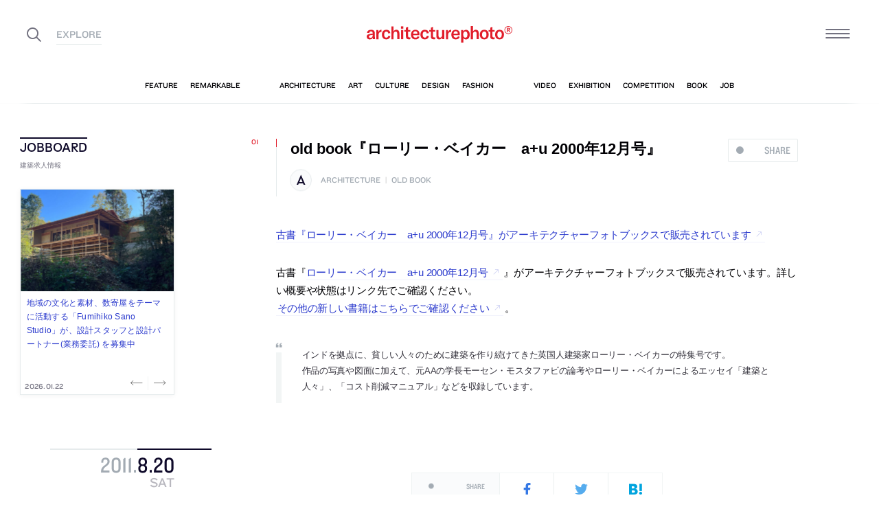

--- FILE ---
content_type: text/html; charset=UTF-8
request_url: https://architecturephoto.net/wp/wp-content/themes/apn/external/random-feature/get_random-feature.php
body_size: 1460
content:

[{"id":83244,"title":"\u5824\u5eb8\u7b56 \/ arbol\u3089\u306e\u30c1\u30fc\u30e0\u306b\u3088\u308b\u3001\u5927\u962a\u30fb\u6771\u5927\u962a\u5e02\u306e\u4f4f\u5b85\u300cHouse in Ohasu\u300d","permalink":"\/83244\/","src":"https:\/\/architecturephoto.net\/wp\/wp-content\/uploads\/2019\/10\/ohasu003-640x427.jpg","photoCount":19,"categoriesHtml":"<span class=\"Category__item\">architecture<\/span><span class=\"Delimiter\">\/<\/span><span class=\"Category__item\">feature<\/span>"},{"id":68671,"title":"\u677e\u5c3e\u5b99\uff0b\u677e\u5c3e\u7531\u5e0c \/ \u30a2\u30f3\u30d6\u30ec\u30fb\u30a2\u30fc\u30ad\u30c6\u30af\u30c4\u306b\u3088\u308b\u3001\u795e\u5948\u5ddd\u30fb\u6a2a\u6d5c\u306e\u96c6\u5408\u4f4f\u5b85\u300cALLIER\u300d","permalink":"\/68671\/","src":"https:\/\/architecturephoto.net\/wp\/wp-content\/uploads\/2018\/05\/allier-01-640x427.jpg","photoCount":12,"categoriesHtml":"<span class=\"Category__item\">architecture<\/span><span class=\"Delimiter\">\/<\/span><span class=\"Category__item\">feature<\/span>"},{"id":156378,"title":"\u5927\u7551\u6b63\u5f66\u5efa\u7bc9\u8a2d\u8a08\u4e8b\u52d9\u6240\u306b\u3088\u308b\u3001\u5175\u5eab\u30fb\u795e\u6238\u5e02\u306e\u4f4f\u6238\u6539\u4fee\u300c\u8107\u6d5c\u6d77\u5cb8\u901a\u306e\u5bb6\u300d\u3002\u4f4f\u4eba\u6570\u306b\u5bfe\u3057\u5c11\u3057\u5c0f\u3055\u306a\u4e00\u6238\u3092\u30ea\u30ce\u30d9\u3002\u65e2\u88fd\u54c1\u3067\u306a\u304f\u7a7a\u9593\u306b\u5408\u3046\u6700\u826f\u306e\u7269\u3068\u306e\u8981\u671b\u306b\u3001\u6728\u6750\u30fb\u5de6\u5b98\u30fb\u30bf\u30a4\u30eb\u7b49\u3092\u7528\u3044\u305f\u201c\u7d20\u6750\u3092\u751f\u304b\u3057\u305f\u201d\u8a2d\u8a08\u3092\u5fd7\u5411\u3002\u500b\u5ba4\u3092\u6700\u5c0f\u9650\u306b\u6291\u3048\u3066\u5e83\u3055\u3092\u78ba\u4fdd\u3057\u305fLDK\u306b\u591a\u69d8\u306a\u5c45\u5834\u6240\u3092\u4f5c\u308b","permalink":"\/156378\/","src":"https:\/\/architecturephoto.net\/wp\/wp-content\/uploads\/2022\/08\/ohatamasahiko-wakinohamakaigandori-001-640x427.jpg","photoCount":17,"categoriesHtml":"<span class=\"Category__item\">architecture<\/span><span class=\"Delimiter\">\/<\/span><span class=\"Category__item\">feature<\/span>"},{"id":199348,"title":"\u4e45\u7c73\u8cb4\u5927\uff0b\u30c1\u30e3\u30f3\u30f4\u30a3\u30bf\u30f3\u30fb\u30ef\u30bf\u30f3\u30e4 \/ Bangkok Tokyo Architecture\u306b\u3088\u308b\u3001\u30bf\u30a4\u30fb\u30d0\u30f3\u30b3\u30af\u306e\u300cHouse K\u300d\u3002\u30a4\u30e1\u30fc\u30b8\u5148\u884c\u3067\u306f\u306a\u3044\u201c\u5bb6\u201d\u3092\u8ffd\u6c42\u3059\u308b\u8a08\u753b\u3002\u81ea\u7136\u767a\u751f\u7684\u306a\u72b6\u614b\u3092\u6c42\u3081\u3001\u5730\u57df\u306e\u4e00\u822c\u69cb\u6cd5\u3092\u63a1\u7528\u3057\u305f\u4e0a\u3067\u201c\u8af8\u5ba4\u201d\u3068\u201c\u4f59\u767d\u201d\u306e\u5747\u8861\u3092\u898b\u6975\u3081\u308b\u8a2d\u8a08\u3092\u5fd7\u5411\u3002\u201c\u5185\u90e8\u69cb\u9020\u3092\u5909\u5f62\u201d\u3057\u3066\u8868\u306b\u51fa\u3059\u69cb\u6210\u306f\u201c\u516c\u5171\u6027\u201d\u306e\u5c0e\u5165\u3082\u610f\u56f3","permalink":"\/199348\/","src":"https:\/\/architecturephoto.net\/wp\/wp-content\/uploads\/2024\/01\/Bangkok_Tokyo_Architecture-house_K-002-640x427.jpg","photoCount":21,"categoriesHtml":"<span class=\"Category__item\">architecture<\/span><span class=\"Delimiter\">\/<\/span><span class=\"Category__item\">feature<\/span>"},{"id":138727,"title":"\u4eca\u6d25\u5eb7\u592b \/ ninkipen!\u306b\u3088\u308b\u3001\u5175\u5eab\u30fb\u5b9d\u585a\u5e02\u306e\u3001\u4f4f\u6238\u6539\u4fee\u300c206\u300d\u3002\u4f4f\u68df\u914d\u7f6e\u306b\u7531\u6765\u3059\u308b\u51f9\u51f8\u3042\u308b\u5e73\u9762\u306e\u6d3b\u304b\u3057\u65b9\u3092\u6a21\u7d22\u3001\u6298\u308c\u66f2\u304c\u308b\u8eaf\u4f53\u58c1\u306e4\u9762\u3092\u677f\u8cbc\u308a\u3068\u3057\u201c\u5c4f\u98a8\u201d\u306e\u3088\u3046\u306b\u8a2d\u8a08\u3001\u3053\u306e\u9762\u3068\u306e\u8ddd\u96e2\u3092\u56f3\u308a\u3064\u3064\u5bb6\u5177\u5efa\u5177\u3092\u636e\u308b\u3053\u3068\u3067\u7a7a\u9593\u306e\u9023\u7d9a\u6027\u3068\u591a\u69d8\u306a\u5c45\u5834\u6240\u3092\u3064\u304f\u308b","permalink":"\/138727\/","src":"https:\/\/architecturephoto.net\/wp\/wp-content\/uploads\/2022\/02\/ninkipen_206-011-640x427.jpg","photoCount":19,"categoriesHtml":"<span class=\"Category__item\">architecture<\/span><span class=\"Delimiter\">\/<\/span><span class=\"Category__item\">feature<\/span>"}]

--- FILE ---
content_type: text/css
request_url: https://architecturephoto.net/wp/wp-content/themes/apn/assets/css/ppt.patch.css?ver=1.14.0
body_size: 5920
content:
.visually-hidden,.pswp.pswp--open .pswp__pr .Widget .Widget__header .Widget__title{position:absolute;width:1px;height:1px;overflow:hidden;clip:rect(1px, 1px, 1px, 1px)}article .Post__main h2.H::before,article .Post__more h2.H::before{display:none}article .Post__main h2.H,article .Post__more h2.H{font-size:100%;margin-top:2em;margin-bottom:.3em;font-weight:bold;position:static;line-height:1.15;padding:0;border:none}.Post__content p.writing-outline{margin-bottom:.5em}.ExhibitionSpan .ExhibitionSpan__span .Date .Date__weekday,.SearchBox__textbox.jp,.PostArticle .Post__main,html{font-family:"Helvetica Neue","Arial","Hiragino Kaku Gothic ProN","Hiragino Sans","Meiryo","sans-serif";-webkit-font-variant-ligatures:no-common-ligatures;font-variant-ligatures:no-common-ligatures;-webkit-font-feature-settings:"liga" 0,"clig" 0;font-feature-settings:"liga" 0,"clig" 0}.PostSingle .Post__galleryNote::before,.RecommendedPost .RecommendedPost__h::before,.HomeCarouselNav::before,.Widget .Widget__header::before,.FooterG .FooterG__social ul:first-child::before,.NewsLetter .NewsLetter__h,.Promotion .Promotion__header .Promotion__h,.Widget.Widget--timeline>.Widget__header h2::before{font-family:"Surt-DemiBold","AppleSystem","sans-serif"}.Headline.Headline--mainCategory .Headline__label{font-family:"Surt-BoldExp","sans-serif"}.single-post .PostArticle--post .PostSingle::before,.NavDate .PostList>.PostList__item .PostList__title::after,.PostThumbnailList .Btn--small,.NavDate__toggle::after,.Pagination,.index-container__title,.HomeCarouselNav__item::before,.PostFeatureList__photoCount,time,.Subscribe__container .Subscribe__item .Subscribe__count,.Subscribe__container .Btn__item,.VisualList__photoCount,.NavG,.Overlay .Overlay__nav.Overlay__nav--content ul li,.Promotion .Btn__item,blockquote cite,.LinkCard .LinkCard__domain,.Post__date,.Post__permalink{font-family:"Knockout 32 A","Knockout 32 B","AppleSystem","MySansSerif","MyHiragino","メイリオ","Meiryo","游ゴシック体","YuGothic","MyYugothic","游ゴシック Medium","Yu Gothic Medium","Osaka","MS Ｐゴシック","MS PGothic","sans-serif"}.Date .Date__weekday{font-family:"Knockout 32 A","Knockout 32 B"}.Count,.Num,.HeaderG .HeaderG__toggle i.ico-search::after,.FooterG .FooterG__copyright.Copyright.en{font-family:"Knockout 32 A","Knockout 32 B","YakuHanJPs","AppleSystem","Helvetica","Arial","sans-serif"}.Overlay .Overlay__nav ul::before,.Category{font-family:"Knockout 32 A","Knockout 32 B","AppleSystem","sans-serif"}.Pulse .Pulse__label,ol>li::before,.Date .Date__day,.Date{font-family:"Knockout 30 A","Knockout 30 B","AppleSystem","sans-serif"}button,input,optgroup,select,textarea{font-family:"sans-serif"}.Widget--timeline .Category,.SingleGrid .Category,.LayoutGrid .Category{font-size:80%}blockquote cite{font-size:100%}.PostTagList .PostTagList__item .PostTagList__category{padding-top:.65rem}.PostSingle .Post__header .Post__category{display:flex;align-items:center}.PostSingle .Post__header .Post__categoryIcon{display:flex}.PostSingle .Post__header .CategoryIcon .CategoryIcon__item.with-circle{margin-bottom:.9em}.PostSingle .Post__header .Post__tag{margin-top:calc( 0.4em + 0.9em )}@media screen and (max-width: 520px){.Widget__header+.PostAnchor+.PostArticle{margin-top:0}.Widget--timeline .PostArticle{margin-top:calc(3em - 0.65em);margin-bottom:0}.Widget--timeline .PostSingle{margin:.65em 5vw .65em 0;position:relative}.Widget--timeline .PostSingle.Post--hasVisual .Post__header{min-height:calc(64px + 15px + 4px)}.Widget--timeline .PostSingle .Post__header{display:flex;flex-wrap:wrap;zoom:1;margin-bottom:0}.Widget--timeline .PostSingle .Post__header .thumbnail__mobile{display:flex;flex-direction:column;order:1}.Widget--timeline .PostSingle .Post__header .thumbnail-visual__mobile{width:100%;text-decoration:none;margin-top:calc(1rem / 1.625)}.Widget--timeline .PostSingle .Post__header .Post__thumbnail{width:100%;display:flex;align-items:center;justify-content:center;margin-bottom:calc(1rem / 1.625);overflow:hidden;border:1px solid rgba(230,235,236,.5)}.Widget--timeline .PostSingle .Post__header .Post__thumbnail img{width:100%;height:auto;max-height:calc(90vw * 2/3);-o-object-fit:contain;object-fit:contain}.Widget--timeline .PostSingle .Post__header .thumb_caption_area{padding-left:.1em;font-size:92.31%;color:#737280}.Widget--timeline .PostSingle .Post__header .Post__title{margin-top:calc(1rem / 1.625);margin-bottom:calc((1rem / 1.625) - 0.15em);font-size:108%}.Widget--timeline .PostSingle .Post__header .Post__title>a:link{border-bottom-color:#fff}.Widget--timeline .PostSingle .Post__header .Pulse{font-size:100%;width:50px;right:7vw;display:none}.Widget--timeline .PostSingle .Post__header .Post__exhibitionSpan{top:0;margin-top:.4em}.Widget--timeline .PostSingle .Post__header .Post__categoryIcon{display:none}.Widget--timeline .PostSingle .Post__header .Category .Category__item a{padding-left:.1em}.Widget--timeline .PostSingle .Post__header .Tag{width:calc(90vw - 100px);position:absolute;bottom:-2.045em;left:112px;margin-top:0;overflow:hidden;font-size:84.62%;line-height:1.15;text-overflow:ellipsis;white-space:nowrap;z-index:100}.Widget--timeline .PostSingle .Post__header .Tag .Tag__item{display:inline}.Widget--timeline .PostSingle .Post__header .Tag .Tag__item a{display:inline;padding-top:1px;background:none}.Widget--timeline .PostSingle .Post__header::after{content:"";display:block;clear:both}.Widget--timeline .PostSingle .Post__content{display:none}.Widget--timeline .PostSingle .PostFooter--mini.PostFooter .PostFooter__functions{margin-right:64px}.Widget--timeline .PostSingle .PostFooter:hover .PostSocial.PostSocial--mini .PostSocial__item{opacity:0}.Widget--timeline .PostSingle .PostFooter--mini.PostFooter .PostFooter__functions .PostSocial__item.PostSocial__item--total{opacity:1;padding-left:0;z-index:100}.Widget--timeline .PostSingle .PostSocial__item.PostSocial__item--total .Pulse{display:flex;align-items:center;padding-left:4em}.Widget--timeline .PostSingle .PostFooter--mini.PostFooter .PostFooter__functions .PostSocial__item .PostSocial__item--facebook,.Widget--timeline .PostSingle .PostFooter--mini.PostFooter .PostFooter__functions .PostSocial__item .PostSocial__item--twitter,.Widget--timeline .PostSingle .PostFooter--mini.PostFooter .PostFooter__functions .PostSocial__item .PostSocial__item--hatebu,.Widget--timeline .PostSingle .PostFooter--mini.PostFooter .PostFooter__functions .PostSocial__item .PostSocial__item--pocket{display:none}.Widget--timeline .PostSingle .PostFooter .PostFooter__meta{display:none}.Widget--timeline .Post--job .Post__header .thumbnail-job__mobile{display:flex;flex-direction:row;margin-top:calc(1rem / 1.625);order:1}.Widget--timeline .Post--job .Post__header .thumbnail-job__mobile .thumbnail-visual__mobile{width:auto;margin-top:0;margin-right:calc(1rem / 1.08)}.Widget--timeline .Post--job .Post__header .thumbnail-job__mobile .Post__thumbnail{width:9.23076923em;height:9.23076923em;top:.6em;margin-bottom:calc((1rem / 1.08) - 0.15em)}.Widget--timeline .Post--job .Post__header .thumbnail-job__mobile .Post__thumbnail img{height:100%;-o-object-fit:cover;object-fit:cover}.Widget--timeline .Post--job .Post__header .thumbnail-job__mobile .Post__title{margin-top:-0.1rem}.Widget--timeline .Date.Date--h{margin-top:3.45em;margin-bottom:0}.Widget--timeline .PostFooter--mini.PostFooter .PostFooter__functions::after{background-color:#fafbfc;height:26.19px;border-top:none;border-bottom:1px solid #e6ebec}.Widget--timeline ul.Bnr{padding-bottom:2em;margin-bottom:0}.Widget--timeline ul.Bnr::after{content:"";display:block;border-top:1px solid #e6ebec;position:absolute;left:-5vw;bottom:0;width:100vw}.Widget.Widget--timeline .Widget--pr+.Date{margin-top:.1em}.Widget.Widget--timeline .Widget--pr+.PostAnchor+.PostArticle{margin-top:3.45em}.LayoutGrid__item .PostSingle .Post__header .thumb_caption_area,.SingleGrid__item .PostSingle .Post__header .thumb_caption_area{display:none}.SingleGrid__item .Widget--timeline .PostSingle .Post__header .thumb_caption_area{display:block}.LayoutGrid__item .PostFooter--mini.PostFooter .PostFooter__functions .PostSocial__item.PostSocial__item--total,.SingleGrid__item .PostFooter--mini.PostFooter .PostFooter__functions .PostSocial__item.PostSocial__item--total{padding-left:0px}.is-touch-device .Widget--timeline .PostFooter.PostFooter--mini{position:relative}.Pulse .Pulse__label.Pulse__label--jobs{font-size:92.31%}.PostTagList .PostTagList__item .Pulse .Pulse__label.Pulse__label--share{font-size:80.5%}.PostTagList .PostTagList__item .Pulse .Pulse__label.Pulse__label--jobs{font-size:80.5%}.PostTagList .PostTagList__item .PostTagList .PostTagList__item .PostTagList__pulse{margin-top:.35em}.Post__header .Category .Category__item a{font-size:132%;font-weight:700}.SingleGrid .Post__header .Category .Category__item a,.LayoutGrid .Post__header .Category .Category__item a{font-weight:normal}.PostTagList .PostTagList__item .PostTagList__category{padding-top:.7rem}.PostTagList .PostTagList__item .PostTagList__category .Category__item,.PostTagList .PostTagList__item .PostTagList__category .Delimiter{font-size:10px}.PostTagList .PostTagList__item .PostTagList__category::before{display:flex;align-items:center;height:14px}.Tag.Tag--post{font-size:84.62%}}@media screen and (min-width: 520px){.PostSingle .Post__header .thumb_caption_area{display:none}}.index-container{display:flex;flex-direction:column;align-items:center;margin-top:1em;margin-bottom:4em}.index-container__title{margin-bottom:1em}.index-lists dd{display:flex;align-items:center;position:relative}.index-lists dd:before{speak:none;-webkit-transform:translateY(0.15em);transform:translateY(0.15em);content:"";margin-right:1em;color:#010004;font-family:ico-apn19 !important;font-variant:normal}.index-lists a:link,.index-lists a:visited{-webkit-text-decoration-color:#e6ebec;text-decoration-color:#e6ebec;color:#32303a;text-underline-offset:.25em}.page-anchor{display:block;margin-bottom:8rem}.PostList--popular.PostList .PostList__item{padding-bottom:1rem;padding-left:1.75rem}.PostList--popular .PostList__item .PostList__title::after{font-size:0}.Widget .Subscribe .Subscribe__container,.Widget ul.Bnr li.Bnr__item{margin-bottom:1rem}.Widget .Subscribe ul.Bnr{margin-top:1rem}.Widget--subscribe .NewsLetter{max-width:100%;padding:11px;padding-bottom:0;background-color:#fff;border:1px solid #e6ebec}.Widget--subscribe .NewsLetter::before{background-image:url(../img/h/035_small@2x.jpg)}.Widget--subscribe .NewsLetter__header{text-align:left}.Widget--subscribe .NewsLetter__h{margin-top:0;margin-bottom:1.56rem;font-size:18px}.Widget--subscribe .NewsLetter__h+p{margin-bottom:0;font-size:10px;font-weight:bold;line-height:1.25;color:#0f0a2a;margin-left:3px}.Widget--subscribe .NewsLetter .NewsLetter__decorationLine::before,.Widget--subscribe .NewsLetter .NewsLetter__decorationLine::after{content:none}.Subscribe ul.Bnr{margin-top:1.5rem}.HomeGrid .HomeGrid__item.HomeGrid__item--003 .Widget--subscribe .Bnr__item:first-of-type{display:none}.index-container__title{color:#010004}.with-background{background-color:#f3f2f2}.with-underline{background:linear-gradient(transparent 65%, #f3f2f2 0%)}.with-background>.coloring_red,.coloring_red>.with-background{background-color:#fadfe2}.with-underline>.coloring_red,.coloring_red>.with-underline{background:linear-gradient(transparent 65%, #fadfe2 0%)}.grecaptcha-badge{visibility:hidden}span.error{color:#e11d2a}.is-show-material,.is-show-material+.Btn--toggle+#material-info{display:none}.is-show-material:checked+.Btn--toggle+#material-info{display:block}#material-info{width:100%;margin:1em auto 2em}.material-table{width:100%;margin-bottom:.75em;border-collapse:collapse}.material-table>span{display:none !important}.material-table caption{text-align:left}.material-table th,.material-table td{border:1px solid;padding:10px;text-align:left}.material-table thead th{border-bottom:none}.material-table thead th,.material-table td:first-child{white-space:nowrap}.material-table p{margin:0}.is-show-material+.Btn--toggle .Btn__item>*::before{content:""}.is-show-material+.Btn--toggle .Btn__item>*::after{content:""}.is-show-material:checked+.Btn--toggle .Btn__item>*::after{content:""}.Btn--toggle .Btn__item>*{padding:.2em 0;color:#010004 !important;background:#fff;border-color:#e6ebec;border-width:2px;display:inline-block;padding:.6em 4em .6em 3.5em;text-align:center;text-decoration:none !important;text-transform:capitalize;margin:0 0 0;width:auto;border:none;cursor:pointer;display:block;position:relative;overflow:hidden;cursor:pointer;font-size:85%;transition:all .2s;font-weight:400;border:1px solid rgba(230,235,236,.5);color:#0f0a2a;border-radius:2px;background-color:#fff}.Btn--toggle .Btn__item--strong>*{border-color:#0f0a2a}.Btn--toggle .Btn__item--strong *:hover{box-shadow:0 2px 30px rgba(0,0,0,.1);color:#0f0a2a !important}.Btn--toggle .Btn__item>*::before,.Btn--toggle .Btn__item>*::after{font-family:"ico-apn19" !important;speak:none;font-style:normal;font-weight:normal;font-variant:normal;text-transform:none;line-height:1;display:inline-block;vertical-align:-0.15em;text-decoration:none !important}.Btn--toggle .Btn__item>*::before{color:inherit;position:static;padding-right:.8em}.Btn--toggle .Btn__item>*::after{color:#0f0a2a !important;position:absolute;top:50%;right:1em;-webkit-transform:translate3d(0, -50%, 0);transform:translate3d(0, -50%, 0);font-size:100%}.PostTagList .PostTagList__item .PostTagList__date .Date::after{content:none}.PostTagList .PostTagList__item .PostTagList__title::before{display:inline-block;content:"";position:absolute;top:.2em;left:-28px;speak:none;font-style:normal;font-weight:normal;text-transform:none;line-height:1;vertical-align:-0.15em;color:#0f0a2a;-webkit-transform:scale(0.5);transform:scale(0.5);font-family:ico-apn19 !important;font-variant:normal;text-decoration:none !important}@media screen and (max-width: 520px){.PostTagList .PostTagList__item .PostTagList__title::before{left:-19px}}.PostGallery figcaption{padding-right:1em;max-width:100%}.PostGallery .PostGallery__item figcaption::after{white-space:normal}.PostGallery .PostGallery__item.PostGallery__item--portrait{display:flex;flex-direction:column;justify-content:center;border:none}.PostGallery .PostGallery__item.PostGallery__item--portrait.has-caption{margin-bottom:1em}.PostGallery .PostGallery__item.PostGallery__item--portrait a,.PostGallery .PostGallery__item.PostGallery__item--portrait img{width:100%}.PostGallery .PostGallery__item.PostGallery__item--portrait img{border:1px solid rgba(230,235,236,.5);-o-object-fit:contain;object-fit:contain}@media screen and (min-width: 781px){.PostGallery .PostGallery__item.PostGallery__item--portrait img{max-height:none;aspect-ratio:615/485}}@media screen and (max-width: 780px){.PostGallery .PostGallery__item.PostGallery__item--portrait img{border-left:none;border-right:none}}.PostGallery .PostGallery__item.PostGallery__item--portrait figcaption{position:relative}.Time,.Count,.Num{-webkit-font-feature-settings:"ss02";font-feature-settings:"ss02"}.HomeHero{display:flex}.NewsLetter{padding-bottom:40px}.SocialBtns.SocialBtns--square .SocialBtns__item{width:calc(100% / 3)}@media screen and (max-width: 780px){.SocialBtns.SocialBtns--square .SocialBtns__item{padding-top:calc(100% / 3)}}.SocialBtns.SocialBtns--square .SocialBtns__container i{margin:0}.PostFooter__functions .PostSocial.PostSocial--current .PostSocial__item.PostSocial__item--facebook,.PostFooter__functions .PostSocial.PostSocial--current .PostSocial__item.PostSocial__item--twitter,.PostFooter__functions .PostSocial.PostSocial--current .PostSocial__item.PostSocial__item--hatebu,.PostFooter__functions .PostSocial.PostSocial--current .PostSocial__item.PostSocial__item--pocket{padding-top:1em}.PostFooter__functions .PostSocial.PostSocial--current .PostSocial__item i{margin:0}@media screen and (max-width: 520px){.PostFooter__functions .PostSocial.PostSocial--current .PostSocial__item.PostSocial__item--facebook,.PostFooter__functions .PostSocial.PostSocial--current .PostSocial__item.PostSocial__item--twitter,.PostFooter__functions .PostSocial.PostSocial--current .PostSocial__item.PostSocial__item--hatebu,.PostFooter__functions .PostSocial.PostSocial--current .PostSocial__item.PostSocial__item--pocket{padding-top:1.2em}}.PostFooter .PostFooter__functions,.PostFooter--mini.PostFooter .PostFooter__functions,.PostSocial.PostSocial--mini ul,.slick-slide,.Pager.Pager--with-posts .TitleList{height:auto}.PostSocial.PostSocial--mini .PostSocial__item i{margin-right:0}.Pulse--levelShare.Pulse::before{color:#a3abb3}.Pulse .Pulse__label.Pulse__label--share{font-size:75%;vertical-align:0;line-height:1.75}@media screen and (max-width: 520px){.Pulse .Pulse__label.Pulse__label--share{font-size:92.31%}}@media screen and (max-width: 780px){.is-open-overlay-social .Overlay.Overlay--social .Overlay__body{height:85%}.l-Inner.l-Inner--sm{max-width:80%;margin:auto}.Social{margin-top:0}.Social .Social__header{position:relative}.Social .Social__header .Social__title{margin:.35em 0}.SocialBtns.SocialBtns--square{max-width:100%}}@media screen and (max-width: 520px){.l-Inner.l-Inner--sm{max-width:85%}}.logo__apology{border:none}.HomeGrid__item--003 .logo__apology{display:none}.logo__apology__sp{order:3;display:flex;align-items:center;justify-content:center;width:100vw;margin:1.5rem -5vw .3rem;padding:3rem 0;border-top:2px solid #e6ebec}.logo__apology__sp a{display:inline-block;margin:0 auto}.ol-number-paren{list-style:none;counter-reset:num-paren}.ol-number-paren li::before{counter-increment:num-paren;content:"( " counter(num-paren) " )";left:-2.75em}.ol-round-number{list-style:none;counter-reset:round-num}.ol-round-number li{position:relative;display:flex;align-items:baseline}.ol-round-number li:before{content:counter(round-num);counter-increment:round-num;display:block;width:1.25em;height:1.25em;margin-top:.2em;line-height:1.1;margin-left:-0.15em;text-align:center;font-size:1em;border:1px solid #010004;border-radius:50%;float:left}.policy-table{width:100%;max-width:100%;margin-top:2em;margin-bottom:2em;font-size:85%;border-collapse:collapse}ol>li .policy-table{width:calc(100% + 2.5em);max-width:calc(100% + 2.5em);margin-left:-2.5em}.policy-table th,.policy-table td{padding:.75em;text-align:left;vertical-align:top;border:1px solid #e6ebec}.policy-table th{min-width:4em;font-weight:bold;background-color:#f3f2f2}@media screen and (max-width: 700px){.policy-table__wrap{overflow-x:auto;-webkit-overflow-scrolling:touch}.policy-table__wrap .policy-table{width:220%;max-width:none}}.policy .policy-table th,.policy .policy-table td{width:calc(100% / 3)}.external-transmission .policy-table th:last-of-type,.external-transmission .policy-table td:last-of-type{width:14em}dl .weight-normal{margin-top:.5em;font-weight:normal}.do-align-center{font-size:75%;padding:1em 1.5em;margin-bottom:2em;background-color:#ececec;border-radius:4px;text-align:center}.do-align-center label{display:flex;gap:.35em;align-items:center;justify-content:center}dl div.do-align-center>dd{margin-bottom:0}.HomeGrid .HomeGrid__item.HomeGrid__item--003 .Widget--subscribe .Bnr__item:nth-of-type(2){display:none}.pswp.pswp--open{display:flex}.pswp.pswp--open .pswp__scroll-wrap{position:relative}.pswp.pswp--open .pswp__pr{width:23em;padding:.72em 1.56em;border-left:1px solid rgba(230,235,236,.5);z-index:3}@media screen and (max-width: 780px){.pswp.pswp--open .pswp__pr{display:none}}.is-white .pswp.pswp--open .pswp__pr{border-left:1px solid rgba(230,235,236,.9)}.pswp.pswp--open .pswp__pr .Widget,.pswp.pswp--open .pswp__pr .AdList{margin-bottom:1em}.pswp.pswp--open .pswp__pr .Widget .Widget__header{margin-bottom:.25em}.pswp.pswp--open .pswp__pr .Widget .Widget__header::before{padding-top:0;color:#99a1aa;line-height:none;border-top:none}.is-gray .pswp.pswp--open .pswp__pr .Widget .Widget__header::before{color:#dbdee1}.is-white .pswp.pswp--open .pswp__pr .Widget .Widget__header::before{color:#737280}.pswp.pswp--open .pswp__pr .Widget .Widget__header .Widget__title{margin:0}.pswp.pswp--open .pswp__pr .Widget__infoIcon a::before{color:#99a1aa}.is-gray .pswp.pswp--open .pswp__pr .Widget__infoIcon a::before{color:#dbdee1}.is-white .pswp.pswp--open .pswp__pr .Widget__infoIcon a::before{color:#43424a}.pswp.pswp--open .pswp__pr a:link{text-decoration:none;color:#99a1aa}.is-gray .pswp.pswp--open .pswp__pr a:link{color:#dbdee1}.is-white .pswp.pswp--open .pswp__pr a:link{color:#43424a}.pswp.pswp--open .pswp__pr a:visited,.pswp.pswp--open .pswp__pr a:hover{color:#2b3acd !important}.pswp.pswp--open .pswp__pr .AdList__item{box-sizing:border-box;display:flex;flex-direction:column;position:relative;min-height:300px;padding:0 .7em 0;padding-top:calc(66.6666% + 5px);font-size:85%;letter-spacing:.02em;-webkit-font-feature-settings:"palt" 1;font-feature-settings:"palt" 1;background-color:rgba(230,235,236,.1)}.is-white .pswp.pswp--open .pswp__pr .AdList__item{background-color:#fff}.is-white .pswp.pswp--open .pswp__pr .AdList__item:before{content:"";position:absolute;top:0;left:0;width:100%;height:100%;border:1px solid #e6ebec;box-shadow:0 1px 7px rgba(0,0,0,.05);pointer-events:none}.pswp.pswp--open .pswp__pr .AdList__thumbnail{position:absolute;top:0;left:0;width:100%;height:0;margin-bottom:.5em;padding-top:calc(100% / 3 * 2);overflow:hidden}.pswp.pswp--open .pswp__pr .AdList__thumbnail img{position:absolute;top:50%;left:50%;width:100%;min-width:100%;max-width:inherit;height:100%;min-height:100%;-o-object-fit:cover;object-fit:cover;-webkit-transform:translate3d(-50%, -50%, 0);transform:translate3d(-50%, -50%, 0)}.pswp.pswp--open .pswp__pr .AdList__title,.pswp.pswp--open .pswp__pr .AdList__date{padding:0 .7em}.pswp.pswp--open .pswp__pr .AdList__title{flex:1 1 auto;display:block;padding-bottom:.12em;line-height:1.65}.pswp.pswp--open .pswp__pr .AdList__date{padding-left:.6em;padding-bottom:.3em;color:#737280}.is-gray .pswp.pswp--open .pswp__pr .AdList__date{color:#dbdee1}.pswp.pswp--open .pswp__pr .AdBnr{margin:0}.pswp.pswp--open .pswp__pr li.Bnr__item a{border:1px solid rgba(230,235,236,.2)}.is-white .pswp.pswp--open .pswp__pr li.Bnr__item a{border:1px solid rgba(230,235,236,.5)}@media screen and (min-width: 781px){.pswp.pswp--open .pswp__button--close{margin-left:.5em;padding-left:.5em;border-left:none}}


--- FILE ---
content_type: application/x-javascript
request_url: https://d6pmnsnqga8dz.cloudfront.net/wp/wp-content/cache/minify/ce035.js
body_size: 1155
content:
var P18=P18||{};P18.Headline=P18.Headline||{};$.extend(P18.Headline,{HEADLINE_NUM_ARRAY:[[54,53,50,37,36,32,31,27,24,18,16,12,4,3],[62,61,60,51,48,47,46,40,38,35,33,29,28,26,25,23,19,15]],TMPL_HEADLINE_DATA_COOKIE:[{feature:null,remarkable:null,architecture:null,culture:null,design:null,fashion:null,art:null,},{book:null,exhibition:null,competition:null,video:null,movie:null,tv:null,job:null,promotion:null,}],TMPL_HEADLINE_IMG:'<img data-src="{{src}}.jpg" alt="" data-sizes="100vw" data-srcset="{{src}}.jpg 1000w, {{src}}@2x.jpg 2000w" class="Headline__img lazyload" sizes="100vw">',CurrentState:-1,PathHeadlineDir:null,HeadlineDataCookie:null,init:function(){var owner=this;$.Observer.addObserver($.CustomEvent.CHANGE_STATE_SUCCESS,owner.onChangeStateSuccessHandler,owner);$.Observer.addObserver($.CustomEvent.UNLOAD_TRANSITION_BEFORE,owner.onUnloadTransitionBeforeHandler,owner);$.cookie.json=true;owner.PathHeadlineDir=P18.Manager.THEME_PATH+'assets/img/h/';if(isDebug)console.log('🐧',owner.__getHeadlineData());},onChangeStateSuccessHandler:function(e){var owner=this;owner.__changeState();},onUnloadTransitionBeforeHandler:function(e){var owner=this;owner.__changeStateReady();},__getHeadlineData:function(){var owner=this;var headlineCookie=$.cookie('headline_data');if(headlineCookie==null){headlineCookie=owner.__setHeadlineData();}
return headlineCookie;},__setHeadlineData:function(){var owner=this;owner.HeadlineDataCookie=owner.__generateHeadlineData().concat();$.cookie('headline_data',owner.HeadlineDataCookie,{path:'/',expires:1,});return owner.HeadlineDataCookie;},__generateHeadlineData:function(){var owner=this;var data=owner.TMPL_HEADLINE_DATA_COOKIE.concat();for(var i=0,l=data.length;i<l;i++){var randomAry=$.getRandomAry(0,Object.keys(data[i]).length);var j=0;for(var key in data[i]){key,data[i][key]=owner.HEADLINE_NUM_ARRAY[i][randomAry[j]];j++;}}
return data;},__getFileNum:function(_slug){var owner=this;var randomFileNum;var data=owner.__getHeadlineData();for(var i=0,l=data.length;i<l;i++){var j=0;for(var key in data[i]){if(key==_slug)randomFileNum=data[i][key];}}
if(!randomFileNum)randomFileNum=data[0]['architecture'];return randomFileNum;},__getToCategory:function(){var owner=this;var slug=String($('#gNav .is-current a').data('en')).toLowerCase();if(slug){return slug;}else{return false;}},__changeState:function(){var owner=this;var toCategory=owner.__getToCategory();if(owner.State!=toCategory){var fileNum=$.toDigit(3,owner.__getFileNum(toCategory));var fileName=owner.PathHeadlineDir+fileNum;var img=owner.TMPL_HEADLINE_IMG.replace(/{{src}}/g,fileName);$('#headlineContainer > .Headline').prepend(img);$('#virtualHeadlineContainer').empty();$('#headlineContainer').children().prependTo('#virtualHeadlineContainer');owner.State=toCategory;}},__changeStateReady:function(){var owner=this;setTimeout(function(){var isChangeCategory=!document.location.href.match(owner.State);if(isChangeCategory){$('#virtualHeadlineContainer').empty();}},100);},__destroy:function(){var owner=this;},});

--- FILE ---
content_type: text/javascript; charset=utf-8
request_url: https://lb.benchmarkemail.com//jp/code/lbformnew.js?mFcQnoBFKMS53VKBoZtZubJ25jqXIyRIWJevWtVRDWv91REhBXBHaA%253D%253D
body_size: 4147
content:
document.write("<style type=\"text/css\"> .formbox-editor_RBFGT fieldset {border: none;margin: 0;padding: 0 40px;position: relative;} .formbox-editor_RBFGT fieldset > input,.formbox-editor_RBFGT fieldset > textarea,.formbox-editable-field_RBFGT {margin: 10px 0;outline: none;} .spacer-block_RBFGT {min-height: 20px;padding: 10px 0;position: relative;} .spacer-block-line_RBFGT {position: absolute;top: 50%;left: 40px;right: 40px;display: none;border-top-style: solid;} .formbox-editor_RBFGT {margin: 0 auto;padding: 0;text-align: left;width: 100%;box-sizing: border-box;} #formbox_screen_subscribe_RBFGT, #formbox_screen_success_RBFGT {padding: 30px 0;}  .formbox-title_RBFGT, .formbox-text-field_RBFGT {margin-bottom: 0; font-family: Helvetica, Arial, sans-serif; color: #000000; font-size: 14px; } .formbox-title_RBFGT a, .formbox-text-field_RBFGT a  {text-decoration: none;}  .formbox-title_RBFGT p, .formbox-text-field_RBFGT p {margin: 0;margin-bottom: 10px;padding: 0; word-break: break-word;} label.formbox-field-label_RBFGT {font-family: Helvetica, Arial, sans-serif; display: block; margin: 10px 0 0; padding: 0; font-size: 14px; text-align: left;line-height: 100%; color: #000000;} label.formbox-label-wrap_RBFGT {font-family: Helvetica, Arial, sans-serif; display: block; margin: 10px 0 0; padding: 0; font-size: 14px; line-height: 100%; padding-left: 15px; text-indent: -15px; font-style: italic;color: #000000;} label.formbox-label-wrap_RBFGT:last-of-type {margin-bottom: 10px;} label.formbox-label-wrap_RBFGT input[type=checkbox], label.formbox-label-wrap_RBFGT input[type=radio] { width: 13px; height: 13px; padding: 0; margin:0; margin-right: 5px; vertical-align: bottom; position: relative; top: -1px; } select.formbox-field_RBFGT {background-color: #000000; border: 2px solid #f1f2f2; border-radius: 0px; box-sizing: border-box; background-color: #ffffff; font-family: Helvetica, Arial, sans-serif; font-size: 14px; width: 100%; margin: 10px 0; height: auto; padding: 2px 0px;} input.formbox-field_RBFGT {color: #000000; background-color: #ffffff; border: 2px solid #f1f2f2; border-radius:0px; font-family: Helvetica, Arial, sans-serif; font-size: 14px; box-sizing: border-box; padding:15px; width: 100%;} input.formbox-field_RBFGT.text-placeholder {color: #c4c4c4; font-weight: normal; font-style: normal; font-family: Helvetica, Arial, sans-serif; font-size: 14px;} .formbox-field_RBFGT::-webkit-input-placeholder {color: #c4c4c4; font-weight: normal; font-style: normal;opacity: 1;} .formbox-field_RBFGT::-moz-placeholder { color: #c4c4c4; font-weight: normal; font-style: normal;opacity: 1;} .formbox-field_RBFGT:-ms-input-placeholder {color: #c4c4c4; font-weight: normal; font-style: normal; opacity: 1;} .formbox-button_RBFGT {line-height: 100%;  cursor: pointer; margin: 10px 0; } .formbox-button_RBFGT:hover { background-color:#353d41 !important; } .formbox-button_RBFGT:active { background-color:#0d1519 !important; }#popupFormLoader_RBFGT { display: none; position: absolute; bottom: 10px; right: 10px; width: 20px; height: 20px; background-image: url(https://benchmarkemail.com/images/popup-builder/loadingicon.svg); background-position: center center; background-repeat: no-repeat; background-color: rgb(255, 255, 255); background-color: rgba(255, 255, 255, 0.3);  border-radius: 100%; -webkit-animation-name: spin; -webkit-animation-duration: 800ms; -webkit-animation-iteration-count: infinite; -webkit-animation-timing-function: linear; -moz-animation-name: spin; -moz-animation-duration: 800ms; -moz-animation-iteration-count: infinite; -moz-animation-timing-function: linear;-ms-animation-name: spin;-ms-animation-duration: 800ms;-ms-animation-iteration-count: infinite;-ms-animation-timing-function: linear;animation-name: spin;animation-duration: 800ms;animation-iteration-count: infinite;animation-timing-function: linear;}</style>"); document.write("<div id=\"signupFormContainer_RBFGT\"><div id=\"signupFormContent_RBFGT\"><div class=\"formbox-editor_RBFGT\" style=\"background: #ffffff; border-radius:0px; box-sizing: border-box; top: 0px;\"><div id=\"formbox_screen_subscribe_RBFGT\" style=\"display:block;\" name=\"frmLB_RBFGT\"><input type=hidden name=token_RBFGT id=token_RBFGT value=\"mFcQnoBFKMS53VKBoZtZubJ25jqXIyRIWJevWtVRDWv91REhBXBHaA%3D%3D\" /><input type=hidden name=successurl_RBFGT id=successurl_RBFGT value=\"https://lb.benchmarkemail.com//Code/ThankYouOptin?language=Japanese\" /><input type=hidden name=errorurl_RBFGT id=errorurl_RBFGT value=\"https://lb.benchmarkemail.com//Code/Error\" /><fieldset class=\"formbox-field_RBFGT\"><input type=text placeholder=\"E-mail\" class=\"formbox-field_RBFGT text-placeholder\" onfocus=\"javascript:focusPlaceHolder(this);\" onblur=\"javascript:blurPlaceHolder(this);\" id=\"fldemail_RBFGT\" name=\"fldemail_RBFGT\" maxlength=100 /></fieldset><fieldset style=\"text-align:left;\"><div id=\"btnSubmit_RBFGT\" onClick=\"javascript:return submit_RBFGTClick();\" style=\"word-break: break-all; box-sizing: border-box; text-align:center; display: inline-block;padding-left: 15px; padding-right: 15px;padding-top: 15px; padding-bottom: 15px;background-color:rgb(33, 41, 45); border: rgba(0, 0, 0, 0) solid 0px; border-radius: 2px;font-family :Helvetica, Arial, sans-serif; font-size: 14px;color: rgb(255, 255, 255); line-height: 1; letter-spacing:1pxpx;\" class=\"formbox-button_RBFGT\">購読する</div></fieldset></div></div></div></div>");
function CheckField_RBFGT(fldName, frm){var fldObj = document.getElementsByName(fldName);if ( fldObj.length > 1 ) {  for ( var i = 0, l = fldObj.length; i < l; i++ ) {   if ( fldObj[0].type == 'select-one' ) { if( fldObj[i].selected && i==0 && fldObj[i].value == '' ) { return false; }   if ( fldObj[i].selected ) { return true; } }  else { if ( fldObj[i].checked ) { return true; } }; } return false; }  else  { if ( fldObj[0].type == "checkbox" ) { return ( fldObj[0].checked ); }  else if ( fldObj[0].type == "radio" ) { return ( fldObj[0].checked ); }  else { fldObj[0].focus(); return (fldObj[0].value.length > 0); }} }
function rmspaces(x) {var leftx = 0;var rightx = x.length -1;while ( x.charAt(leftx) == ' ') { leftx++; }while ( x.charAt(rightx) == ' ') { --rightx; }var q = x.substr(leftx,rightx-leftx + 1);if ( (leftx == x.length) && (rightx == -1) ) { q =''; } return(q); }

function checkfield(data) {if (rmspaces(data) == ""){return false;}else {return true;}}

function isemail(data) {var flag = false;if (  data.indexOf("@",0)  == -1 || data.indexOf("\\",0)  != -1 ||data.indexOf("/",0)  != -1 ||!checkfield(data) ||  data.indexOf(".",0)  == -1  ||  data.indexOf("@")  == 0 ||data.lastIndexOf(".") < data.lastIndexOf("@") ||data.lastIndexOf(".") == (data.length - 1)   ||data.lastIndexOf("@") !=   data.indexOf("@") ||data.indexOf(",",0)  != -1 ||data.indexOf(":",0)  != -1 ||data.indexOf(";",0)  != -1  ) {return flag;} else {var temp = rmspaces(data);if (temp.indexOf(' ',0) != -1) { flag = true; }var d3 = temp.lastIndexOf('.') + 4;var d4 = temp.substring(0,d3);var e2 = temp.length  -  temp.lastIndexOf('.')  - 1;var i1 = temp.indexOf('@');if (  (temp.charAt(i1+1) == '.') || ( e2 < 1 ) ) { flag = true; }return !flag;}}

function focusPlaceHolder(obj) { 
obj.className = "formbox-field_RBFGT"; }
function blurPlaceHolder(obj) { 
if ( obj.value == '' ) { obj.className = "formbox-field_RBFGT text-placeholder"; } } 
function isValidDate(year, month, day) { 
if (year.toString() == '' || month.toString() == '' || day.toString() == '') { return false;} try { year = parseInt(year); month = parseInt(month); day = parseInt(day); } catch (e) { return false;} var d = new Date(year, month - 1, day, 0, 0, 0, 0); return (!isNaN(d) && (d.getDate() == day && d.getMonth() + 1 == month && d.getFullYear() == year));}var submitButton_RBFGT = document.getElementById("btnSubmit_RBFGT");
var subscribeScreen_RBFGT = document.getElementById("formbox_screen_subscribe_RBFGT");
var signupFormContainer_RBFGT = document.getElementById("signupFormContainer_RBFGT");
var signupFormLoader_RBFGT = document.getElementById("popupFormLoader_RBFGT");
function submit_RBFGTClick(){
 var retVal = true; var contentdata = ""; var frm = document.getElementById("formbox_screen_subscribe_RBFGT");if ( !isemail(document.getElementsByName("fldemail_RBFGT")[0].value) ) { 
   alert("\u30E1\u30FC\u30EB\u30A2\u30C9\u30EC\u30B9 \u3092\u3054\u8A18\u5165\u304F\u3060\u3055\u3044\u3002");
document.getElementById("fldemail_RBFGT").focus(); retVal = false;} if ( retVal == true ) {var frm = "_RBFGT"; var f = document.createElement("form"); f.setAttribute('accept-charset', "UTF-8");  f.setAttribute('method', "post"); f.setAttribute('action', "https://lb.benchmarkemail.com//code/lbform"); var elms = document.getElementsByName("frmLB" + frm)[0].getElementsByTagName("*");var ty = ""; for (var ei = 0; ei < elms.length; ei++) {ty = elms[ei].type; if (ty == "hidden" || ty == "text" || (ty == "checkbox" && elms[ei].checked) || (ty == "radio" && elms[ei].checked) || ty == "textarea" || ty == "select-one" || ty == "button") {elm = elms[ei]; if(elm.id != "") { var i = document.createElement("input"); i.type = "hidden"; i.name = elm.name.replace("_RBFGT", ""); i.id = elm.id; i.value = elm.value; f.appendChild(i); } } } document.getElementsByTagName('body')[0].appendChild(f);f.submit(); }
if(isemail(document.getElementById("fldemail_RBFGT").value) && window && window.JB_TRACKER && typeof window.JB_TRACKER.jbSubmitForm === 'function') { 
 window.JB_TRACKER.jbSubmitForm({ 
 email: document.getElementById("fldemail_RBFGT").value, didSubmit: true 
 }); 
 }

return retVal;}  var bmePopupFormViewed_RBFGT = localStorage.getItem('bmePopupFormSignedUp1710107'); 
  if ( bmePopupFormViewed_RBFGT != 'true') {
  } 
function debounce_RBFGT(func, wait, immediate) {
var timeout;
return function() {
var context = this, args = arguments;
var later = function() {timeout = null; if (!immediate) func.apply(context, args); };
var callNow = immediate && !timeout; clearTimeout(timeout); timeout = setTimeout(later, wait); if (callNow) func.apply(context, args); };
};
var hasVerticalCenter_RBFGT = document.getElementsByClassName('position-centered');
function verticalCenter_RBFGT(element) { if(element) { element.style.opacity = 0;  element.style.display = 'block';  }
setTimeout(function () { if (hasVerticalCenter_RBFGT.length > 0) { var windowHeight = Math.max(document.documentElement.clientHeight, window.innerHeight || 0); 
 var formElement_RBFGT = document.getElementsByClassName('formbox-editor_RBFGT')[0]; var formHeight_RBFGT = formElement_RBFGT.clientHeight; 
 if (formHeight_RBFGT < windowHeight) { var newPosition = 0; newPosition = (windowHeight - formHeight_RBFGT) / 2; formElement_RBFGT.style.top = newPosition + 'px'; } else { formElement_RBFGT.style.top = '0px'; } }
if(element) { element.style.opacity = 1;  }
 }, 100);
}
if (hasVerticalCenter_RBFGT.length > 0) { var resizeEvent_RBFGT = debounce_RBFGT(function() { verticalCenter_RBFGT(); }, 250); window.addEventListener('resize', resizeEvent_RBFGT); } 

